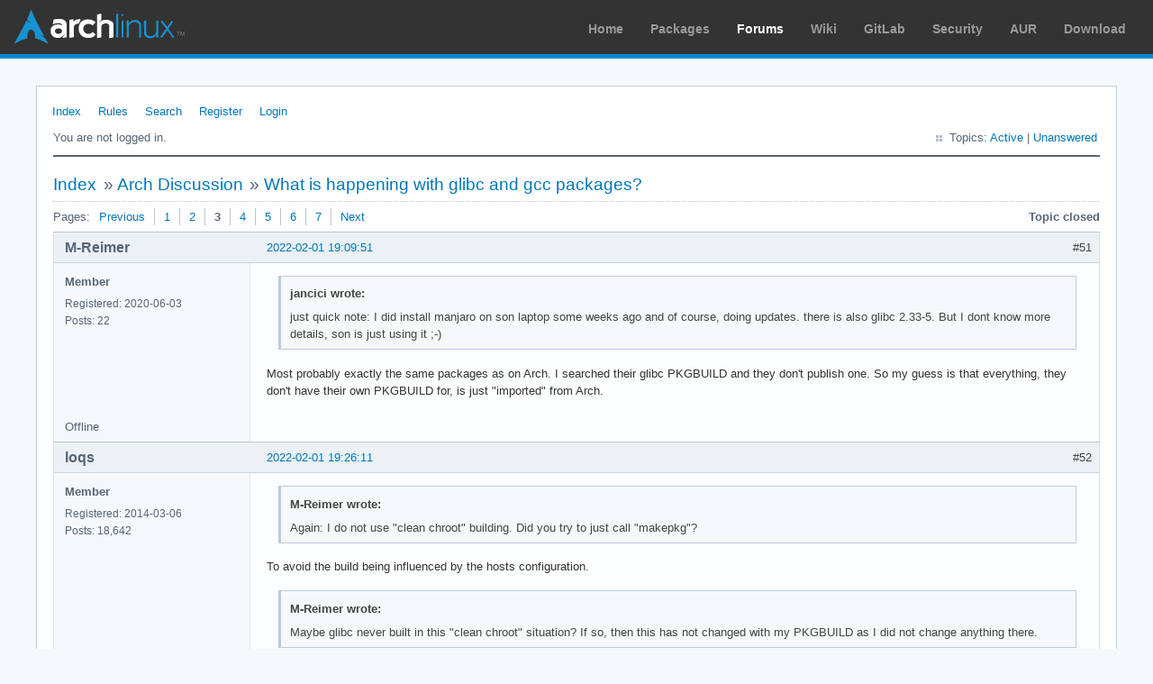

--- FILE ---
content_type: text/html; charset=utf-8
request_url: https://bbs.archlinux.org/viewtopic.php?id=270662&p=3
body_size: 14224
content:
<!DOCTYPE html PUBLIC "-//W3C//DTD XHTML 1.0 Strict//EN" "http://www.w3.org/TR/xhtml1/DTD/xhtml1-strict.dtd">
<html xmlns="http://www.w3.org/1999/xhtml" xml:lang="en" lang="en" dir="ltr">
<head>
<meta http-equiv="Content-Type" content="text/html; charset=utf-8" />
<meta name="viewport" content="width=device-width, initial-scale=1, shrink-to-fit=no">
<title>What is happening with glibc and gcc packages? (Page 3) / Arch Discussion / Arch Linux Forums</title>
<link rel="stylesheet" type="text/css" href="style/ArchLinux.css" />
<link rel="canonical" href="viewtopic.php?id=270662&amp;p=3" title="Page 3" />
<link rel="prev" href="viewtopic.php?id=270662&amp;p=2" title="Page 2" />
<link rel="next" href="viewtopic.php?id=270662&amp;p=4" title="Page 4" />
<link rel="alternate" type="application/atom+xml" href="extern.php?action=feed&amp;tid=270662&amp;type=atom" title="Atom topic feed" />
    <link rel="stylesheet" media="screen" href="style/ArchLinux/arch.css?v=5"/>
        <link rel="stylesheet" media="screen" href="style/ArchLinux/archnavbar.css?v=5"/>
    
<link rel="shortcut icon" href="style/ArchLinux/favicon.ico" />
</head>

<body>
<div id="archnavbar" class="anb-forum">
	<div id="archnavbarlogo"><h1><a href="http://archlinux.org/">Arch Linux</a></h1></div>
	<div id="archnavbarmenu">
		<ul id="archnavbarlist">
			<li id="anb-home"><a href="http://archlinux.org/">Home</a></li><li id="anb-packages"><a href="http://archlinux.org/packages/">Packages</a></li><li id="anb-forums" class="anb-selected"><a href="https://bbs.archlinux.org/">Forums</a></li><li id="anb-wiki"><a href="https://wiki.archlinux.org/">Wiki</a></li><li id="anb-gitlab"><a href="https://gitlab.archlinux.org/archlinux">GitLab</a></li><li id="anb-security"><a href="https://security.archlinux.org/">Security</a></li><li id="anb-aur"><a href="https://aur.archlinux.org/">AUR</a></li><li id="anb-download"><a href="http://archlinux.org/download/">Download</a></li>		</ul>
	</div>
</div>


<div id="punviewtopic" class="pun">
<div class="top-box"></div>
<div class="punwrap">

<div id="brdheader" class="block">
	<div class="box">
		<div id="brdmenu" class="inbox">
			<ul>
				<li id="navindex" class="isactive"><a href="index.php">Index</a></li>
				<li id="navrules"><a href="misc.php?action=rules">Rules</a></li>
				<li id="navsearch"><a href="search.php">Search</a></li>
				<li id="navregister"><a href="register.php">Register</a></li>
				<li id="navlogin"><a href="login.php">Login</a></li>
			</ul>
		</div>
		<div id="brdwelcome" class="inbox">
			<p class="conl">You are not logged in.</p>
			<ul class="conr">
				<li><span>Topics: <a href="search.php?action=show_recent" title="Find topics with recent posts.">Active</a> | <a href="search.php?action=show_unanswered" title="Find topics with no replies.">Unanswered</a></span></li>
			</ul>
			<div class="clearer"></div>
		</div>
	</div>
</div>



<div id="brdmain">
<div class="linkst">
	<div class="inbox crumbsplus">
		<ul class="crumbs">
			<li><a href="index.php">Index</a></li>
			<li><span>»&#160;</span><a href="viewforum.php?id=1">Arch Discussion</a></li>
			<li><span>»&#160;</span><strong><a href="viewtopic.php?id=270662">What is happening with glibc and gcc packages?</a></strong></li>
		</ul>
		<div class="pagepost">
			<p class="pagelink conl"><span class="pages-label">Pages: </span><a rel="prev" class="item1" href="viewtopic.php?id=270662&amp;p=2">Previous</a> <a href="viewtopic.php?id=270662">1</a> <a href="viewtopic.php?id=270662&amp;p=2">2</a> <strong>3</strong> <a href="viewtopic.php?id=270662&amp;p=4">4</a> <a href="viewtopic.php?id=270662&amp;p=5">5</a> <a href="viewtopic.php?id=270662&amp;p=6">6</a> <a href="viewtopic.php?id=270662&amp;p=7">7</a> <a rel="next" href="viewtopic.php?id=270662&amp;p=4">Next</a></p>
			<p class="postlink conr">Topic closed</p>
		</div>
		<div class="clearer"></div>
	</div>
</div>

<div id="p2019661" class="blockpost rowodd blockpost1">
	<h2><span><span class="conr">#51</span> <a href="viewtopic.php?pid=2019661#p2019661">2022-02-01 19:09:51</a></span></h2>
	<div class="box">
		<div class="inbox">
			<div class="postbody">
				<div class="postleft">
					<dl>
						<dt><strong>M-Reimer</strong></dt>
						<dd class="usertitle"><strong>Member</strong></dd>
						<dd><span>Registered: 2020-06-03</span></dd>
						<dd><span>Posts: 22</span></dd>
					</dl>
				</div>
				<div class="postright">
					<h3>Re: What is happening with glibc and gcc packages?</h3>
					<div class="postmsg">
						<div class="quotebox"><cite>jancici wrote:</cite><blockquote><div><p>just quick note: I did install manjaro on son laptop some weeks ago and of course, doing updates. there is also glibc 2.33-5. But I dont know more details, son is just using it ;-)</p></div></blockquote></div><p>Most probably exactly the same packages as on Arch. I searched their glibc PKGBUILD and they don&#039;t publish one. So my guess is that everything, they don&#039;t have their own PKGBUILD for, is just &quot;imported&quot; from Arch.</p>
					</div>
				</div>
			</div>
		</div>
		<div class="inbox">
			<div class="postfoot clearb">
				<div class="postfootleft"><p><span>Offline</span></p></div>
			</div>
		</div>
	</div>
</div>

<div id="p2019667" class="blockpost roweven">
	<h2><span><span class="conr">#52</span> <a href="viewtopic.php?pid=2019667#p2019667">2022-02-01 19:26:11</a></span></h2>
	<div class="box">
		<div class="inbox">
			<div class="postbody">
				<div class="postleft">
					<dl>
						<dt><strong>loqs</strong></dt>
						<dd class="usertitle"><strong>Member</strong></dd>
						<dd><span>Registered: 2014-03-06</span></dd>
						<dd><span>Posts: 18,642</span></dd>
					</dl>
				</div>
				<div class="postright">
					<h3>Re: What is happening with glibc and gcc packages?</h3>
					<div class="postmsg">
						<div class="quotebox"><cite>M-Reimer wrote:</cite><blockquote><div><p>Again: I do not use &quot;clean chroot&quot; building. Did you try to just call &quot;makepkg&quot;?</p></div></blockquote></div><p>To avoid the build being influenced by the hosts configuration.</p><div class="quotebox"><cite>M-Reimer wrote:</cite><blockquote><div><p>Maybe glibc never built in this &quot;clean chroot&quot; situation? If so, then this has not changed with my PKGBUILD as I did not change anything there.</p></div></blockquote></div><p>Agreed the current glibc does not build either.<br />Possibly the minimum changes needed are to the repo PKGBUILD are:</p><div class="codebox"><pre><code>diff --git a/trunk/PKGBUILD b/trunk/PKGBUILD
index 7651618..b9b2d1c 100644
--- a/trunk/PKGBUILD
+++ b/trunk/PKGBUILD
@@ -13,7 +13,7 @@ url=&#039;https://www.gnu.org/software/libc&#039;
 license=(GPL LGPL)
 makedepends=(git gd lib32-gcc-libs python)
 optdepends=(&#039;perl: for mtrace&#039;)
-options=(!strip staticlibs)
+options=(!strip staticlibs !lto)
 #_commit=3de512be7ea6053255afed6154db9ee31d4e557a
 #source=(git+https://sourceware.org/git/glibc.git#commit=$_commit
 source=(https://ftp.gnu.org/gnu/glibc/glibc-$pkgver.tar.xz{,.sig}
@@ -85,7 +85,7 @@ build() {
   echo &quot;rootsbindir=/usr/bin&quot; &gt;&gt; configparms
 
   # remove fortify for building libraries
-  CPPFLAGS=${CPPFLAGS/-D_FORTIFY_SOURCE=2/}
+  CFLAGS=${CFLAGS/-Wp,-D_FORTIFY_SOURCE=2/}
 
   #
   CFLAGS=${CFLAGS/-fno-plt/}</code></pre></div><div class="quotebox"><cite>M-Reimer wrote:</cite><blockquote><div><p>I compiled my PKGBUILD with an more or less unchanged up-to-date stock makepkg.conf. I just switched back the resulting package format to tar.xz because of ... personal preference.</p></div></blockquote></div><p>If your makepkg.conf is up-to-date stock except for compression selection does it not have lto enabled?</p><div class="quotebox"><cite>M-Reimer wrote:</cite><blockquote><div><p>If I compare your error message to the error message of @kjtsanaktsidis then the reason is that LTO is enabled. Can you try if it helps to disable this in the PKGBUILD (add !lto to the options= array in the PKGBUILD)? If this helps I would add this in my repo. I don&#039;t want to change too much in software that I don&#039;t know in depth so if !lto does the trick I would prefer this over trying to fiddle something together to make building with lto enabled work.</p></div></blockquote></div><p>I stated the cause was lto in post #38.&#160; So yes I have already tested that.<br />Edit:<br />@afader what if you use the standard CFLAGS or at least reduce the optimization level to 2?</p>
						<p class="postedit"><em>Last edited by loqs (2022-02-01 19:30:37)</em></p>
					</div>
				</div>
			</div>
		</div>
		<div class="inbox">
			<div class="postfoot clearb">
				<div class="postfootleft"><p><span>Offline</span></p></div>
			</div>
		</div>
	</div>
</div>

<div id="p2019669" class="blockpost rowodd">
	<h2><span><span class="conr">#53</span> <a href="viewtopic.php?pid=2019669#p2019669">2022-02-01 19:33:48</a></span></h2>
	<div class="box">
		<div class="inbox">
			<div class="postbody">
				<div class="postleft">
					<dl>
						<dt><strong>M-Reimer</strong></dt>
						<dd class="usertitle"><strong>Member</strong></dd>
						<dd><span>Registered: 2020-06-03</span></dd>
						<dd><span>Posts: 22</span></dd>
					</dl>
				</div>
				<div class="postright">
					<h3>Re: What is happening with glibc and gcc packages?</h3>
					<div class="postmsg">
						<div class="quotebox"><cite>loqs wrote:</cite><blockquote><div><p>To avoid the build being influenced by the hosts configuration.</p></div></blockquote></div><p>That&#039;s why I have a virtual Arch setup in Virtual Box. I have a snapshot directly after installing and updating for the first time and I regularly restore to this. After some time I usually restore to the snapshot, do a full system update, and create a new snapshot.</p><div class="quotebox"><cite>loqs wrote:</cite><blockquote><div><p>If your makepkg.conf is up-to-date stock except for package format does it not enabled lto?</p></div></blockquote></div><p>No: <a href="https://github.com/archlinux/svntogit-packages/blob/packages/pacman/trunk/makepkg.conf#L94" rel="nofollow">https://github.com/archlinux/svntogit-p … g.conf#L94</a><br />For whatever reason the config installed for building &quot;on host&quot; is different to the config used for the &quot;clean chroot&quot; build tools.</p><div class="quotebox"><cite>loqs wrote:</cite><blockquote><div><p>I stated the cause was lto in post #38.&#160; So yes I have already tested that.</p></div></blockquote></div><p>I&#039;ve just added this to my PKGBUILD. <a href="https://github.com/M-Reimer/glibc-PKGBUILD/commit/8e9136a04466fa217d5935ffcf028acc4b34aa8a" rel="nofollow">https://github.com/M-Reimer/glibc-PKGBU … cc4b34aa8a</a></p><p>Probably I should also just drop the whole &quot;check()&quot; routine. That&#039;s just wasted time if it never causes errors for failed checks.</p>
					</div>
				</div>
			</div>
		</div>
		<div class="inbox">
			<div class="postfoot clearb">
				<div class="postfootleft"><p><span>Offline</span></p></div>
			</div>
		</div>
	</div>
</div>

<div id="p2019671" class="blockpost roweven">
	<h2><span><span class="conr">#54</span> <a href="viewtopic.php?pid=2019671#p2019671">2022-02-01 19:43:45</a></span></h2>
	<div class="box">
		<div class="inbox">
			<div class="postbody">
				<div class="postleft">
					<dl>
						<dt><strong>loqs</strong></dt>
						<dd class="usertitle"><strong>Member</strong></dd>
						<dd><span>Registered: 2014-03-06</span></dd>
						<dd><span>Posts: 18,642</span></dd>
					</dl>
				</div>
				<div class="postright">
					<h3>Re: What is happening with glibc and gcc packages?</h3>
					<div class="postmsg">
						<div class="quotebox"><cite>M-Reimer wrote:</cite><blockquote><div><div class="quotebox"><cite>loqs wrote:</cite><blockquote><div><p>If your makepkg.conf is up-to-date stock except for package format does it not enabled lto?</p></div></blockquote></div><p>No: <a href="https://github.com/archlinux/svntogit-packages/blob/packages/pacman/trunk/makepkg.conf#L94" rel="nofollow">https://github.com/archlinux/svntogit-p … g.conf#L94</a><br />For whatever reason the config installed for building &quot;on host&quot; is different to the config used for the &quot;clean chroot&quot; build tools.</p></div></blockquote></div><p>I&#160; thought the pacman supplied makepkg.conf gained lto when with the last FLAGS update.&#160; My mistake.</p><p>If you want to try release/2.33/master again this is diffed against the repo PKGBUILD</p><div class="codebox"><pre class="vscroll"><code>diff --git a/trunk/PKGBUILD b/trunk/PKGBUILD
index 7651618..02c5c22 100644
--- a/trunk/PKGBUILD
+++ b/trunk/PKGBUILD
@@ -7,55 +7,33 @@
 pkgbase=glibc
 pkgname=(glibc lib32-glibc)
 pkgver=2.33
-pkgrel=5
+pkgrel=5.1
 arch=(x86_64)
 url=&#039;https://www.gnu.org/software/libc&#039;
 license=(GPL LGPL)
 makedepends=(git gd lib32-gcc-libs python)
 optdepends=(&#039;perl: for mtrace&#039;)
-options=(!strip staticlibs)
-#_commit=3de512be7ea6053255afed6154db9ee31d4e557a
-#source=(git+https://sourceware.org/git/glibc.git#commit=$_commit
-source=(https://ftp.gnu.org/gnu/glibc/glibc-$pkgver.tar.xz{,.sig}
+options=(!strip staticlibs !lto)
+_commit=3e2a15c666e40e5ee740e5079c56d83469280323 # release/2.33/master glibc-2.33-108-g3e2a15c666
+source=(git+https://sourceware.org/git/glibc.git#commit=$_commit
+#source=(https://ftp.gnu.org/gnu/glibc/glibc-$pkgver.tar.xz{,.sig}
         locale.gen.txt
         locale-gen
         lib32-glibc.conf
-        sdt.h sdt-config.h
-        bz27343.patch
-        0001-nptl_db-Support-different-libpthread-ld.so-load-orde.patch
-        0002-nptl-Check-for-compatible-GDB-in-nptl-tst-pthread-gd.patch
-        0003-nptl-Do-not-build-nptl-tst-pthread-gdb-attach-as-PIE.patch)
+        sdt.h sdt-config.h)
 validpgpkeys=(7273542B39962DF7B299931416792B4EA25340F8 # Carlos O&#039;Donell
               BC7C7372637EC10C57D7AA6579C43DFBF1CF2187) # Siddhesh Poyarekar
-md5sums=(&#039;390bbd889c7e8e8a7041564cb6b27cca&#039;
-         &#039;SKIP&#039;
+md5sums=(&#039;SKIP&#039;
          &#039;07ac979b6ab5eeb778d55f041529d623&#039;
          &#039;476e9113489f93b348b21e144b6a8fcf&#039;
          &#039;6e052f1cb693d5d3203f50f9d4e8c33b&#039;
          &#039;91fec3b7e75510ae2ac42533aa2e695e&#039;
-         &#039;680df504c683640b02ed4a805797c0b2&#039;
-         &#039;cfe57018d06bf748b8ca1779980fef33&#039;
-         &#039;78f041fc66fee4ee372f13b00a99ff72&#039;
-         &#039;9e418efa189c20053e887398df2253cf&#039;
-         &#039;7a09f1693613897add1791e7aead19c9&#039;)
+         &#039;680df504c683640b02ed4a805797c0b2&#039;)
 
 prepare() {
   mkdir -p glibc-build lib32-glibc-build
 
-  [[ -d glibc-$pkgver ]] &amp;&amp; ln -s glibc-$pkgver glibc 
-  cd glibc
-
-  # commit c3479fb7939898ec22c655c383454d6e8b982a67
-  patch -p1 -i &quot;$srcdir&quot;/bz27343.patch
-
-  # nptl_db: Support different libpthread/ld.so load orders (bug 27744)
-  patch -p1 -i &quot;$srcdir&quot;/0001-nptl_db-Support-different-libpthread-ld.so-load-orde.patch
-
-  # nptl: Check for compatible GDB in nptl/tst-pthread-gdb-attach
-  patch -p1 -i &quot;$srcdir&quot;/0002-nptl-Check-for-compatible-GDB-in-nptl-tst-pthread-gd.patch
-
-  # nptl: Do not build nptl/tst-pthread-gdb-attach as PIE
-  patch -p1 -i &quot;$srcdir&quot;/0003-nptl-Do-not-build-nptl-tst-pthread-gdb-attach-as-PIE.patch
+  [[ -d glibc-$pkgver ]] &amp;&amp; ln -s glibc-$pkgver glibc || : 
 }
 
 build() {
@@ -85,7 +63,7 @@ build() {
   echo &quot;rootsbindir=/usr/bin&quot; &gt;&gt; configparms
 
   # remove fortify for building libraries
-  CPPFLAGS=${CPPFLAGS/-D_FORTIFY_SOURCE=2/}
+  CFLAGS=${CFLAGS/-Wp,-D_FORTIFY_SOURCE=2/}
 
   #
   CFLAGS=${CFLAGS/-fno-plt/}</code></pre></div>
					</div>
				</div>
			</div>
		</div>
		<div class="inbox">
			<div class="postfoot clearb">
				<div class="postfootleft"><p><span>Offline</span></p></div>
			</div>
		</div>
	</div>
</div>

<div id="p2019674" class="blockpost rowodd">
	<h2><span><span class="conr">#55</span> <a href="viewtopic.php?pid=2019674#p2019674">2022-02-01 19:58:46</a></span></h2>
	<div class="box">
		<div class="inbox">
			<div class="postbody">
				<div class="postleft">
					<dl>
						<dt><strong>M-Reimer</strong></dt>
						<dd class="usertitle"><strong>Member</strong></dd>
						<dd><span>Registered: 2020-06-03</span></dd>
						<dd><span>Posts: 22</span></dd>
					</dl>
				</div>
				<div class="postright">
					<h3>Re: What is happening with glibc and gcc packages?</h3>
					<div class="postmsg">
						<p>Do the patches, that are in the repo PKGBUILD, no longer apply? Or are they actually part of release/2.33/master? I wouldn&#039;t feel good with just leaving them out.</p>
					</div>
				</div>
			</div>
		</div>
		<div class="inbox">
			<div class="postfoot clearb">
				<div class="postfootleft"><p><span>Offline</span></p></div>
			</div>
		</div>
	</div>
</div>

<div id="p2019676" class="blockpost roweven">
	<h2><span><span class="conr">#56</span> <a href="viewtopic.php?pid=2019676#p2019676">2022-02-01 20:09:14</a></span></h2>
	<div class="box">
		<div class="inbox">
			<div class="postbody">
				<div class="postleft">
					<dl>
						<dt><strong>progandy</strong></dt>
						<dd class="usertitle"><strong>Member</strong></dd>
						<dd class="postavatar"><img src="https://bbs.archlinux.org/img/avatars/60261.png?m=1572193435" width="80" height="75" alt="" /></dd>
						<dd><span>Registered: 2012-05-17</span></dd>
						<dd><span>Posts: 5,289</span></dd>
					</dl>
				</div>
				<div class="postright">
					<h3>Re: What is happening with glibc and gcc packages?</h3>
					<div class="postmsg">
						<div class="quotebox"><cite>M-Reimer wrote:</cite><blockquote><div><p>Do the patches, that are in the repo PKGBUILD, no longer apply? Or are they actually part of release/2.33/master? I wouldn&#039;t feel good with just leaving them out.</p></div></blockquote></div><p>You can look for them in this list: <a href="https://sourceware.org/git/?p=glibc.git;a=shortlog;h=refs/heads/release/2.33/master" rel="nofollow">https://sourceware.org/git/?p=glibc.git … .33/master</a></p>
					</div>
					<div class="postsignature postmsg"><hr /><p>| <em>alias CUTF=&#039;LANG=<a href="https://xyne.dev/projects/locale-en_xx/" rel="nofollow">en_XX.UTF-8@POSIX</a> &#039;</em> |</p></div>
				</div>
			</div>
		</div>
		<div class="inbox">
			<div class="postfoot clearb">
				<div class="postfootleft"><p><span>Offline</span></p></div>
			</div>
		</div>
	</div>
</div>

<div id="p2019677" class="blockpost rowodd">
	<h2><span><span class="conr">#57</span> <a href="viewtopic.php?pid=2019677#p2019677">2022-02-01 20:16:29</a></span></h2>
	<div class="box">
		<div class="inbox">
			<div class="postbody">
				<div class="postleft">
					<dl>
						<dt><strong>loqs</strong></dt>
						<dd class="usertitle"><strong>Member</strong></dd>
						<dd><span>Registered: 2014-03-06</span></dd>
						<dd><span>Posts: 18,642</span></dd>
					</dl>
				</div>
				<div class="postright">
					<h3>Re: What is happening with glibc and gcc packages?</h3>
					<div class="postmsg">
						<div class="quotebox"><cite>M-Reimer wrote:</cite><blockquote><div><p>Do the patches, that are in the repo PKGBUILD, no longer apply? Or are they actually part of release/2.33/master? I wouldn&#039;t feel good with just leaving them out.</p></div></blockquote></div><p>I have listed the matching commits off release/2.33/master below each patch</p><div class="codebox"><pre><code>bz27343.patch

17f0ff097887008b2d3dca270c8ffbb4b43a8749 see also 3e880d733753183696d1a81c34caef3a9add2b0c

0001-nptl_db-Support-different-libpthread-ld.so-load-orde.patch

ea299b62e83cc38b0d910bbd1a879f7d1f836e96

0002-nptl-Check-for-compatible-GDB-in-nptl-tst-pthread-gd.patch

36783141cf090412e3e6f042f25f7f6c63d6a14a

0003-nptl-Do-not-build-nptl-tst-pthread-gdb-attach-as-PIE.patch

3f5080aedd164c1f92a53552dd3e0b82ac6d2bd3</code></pre></div>
					</div>
				</div>
			</div>
		</div>
		<div class="inbox">
			<div class="postfoot clearb">
				<div class="postfootleft"><p><span>Offline</span></p></div>
			</div>
		</div>
	</div>
</div>

<div id="p2019686" class="blockpost roweven">
	<h2><span><span class="conr">#58</span> <a href="viewtopic.php?pid=2019686#p2019686">2022-02-01 21:13:37</a></span></h2>
	<div class="box">
		<div class="inbox">
			<div class="postbody">
				<div class="postleft">
					<dl>
						<dt><strong>NuSkool</strong></dt>
						<dd class="usertitle"><strong>Member</strong></dd>
						<dd><span>Registered: 2015-03-23</span></dd>
						<dd><span>Posts: 281</span></dd>
					</dl>
				</div>
				<div class="postright">
					<h3>Re: What is happening with glibc and gcc packages?</h3>
					<div class="postmsg">
						<p>Sorry OT but it was mentioned in this thread.</p><div class="quotebox"><cite>Allan wrote:</cite><blockquote><div><p>No - me returning to packaging just helps patch over the problems of the distro.&#160; I&#039;d prefer them to be exposed.</p></div></blockquote></div><p>To me, this seems as important as anything else being discussed here. Out of date toolchain doesn&#039;t matter if this trend continues due to unresolved issues behind the scenes. </p><p>It&#039;s alarmingly serious to me, I&#039;m out of the loop and is there any way to get up to speed on this? What can we as users do to help this situation?</p>
					</div>
					<div class="postsignature postmsg"><hr /><p>Scripts I Use&#160; &#160; &#160; &#160; &#160; &#160; &#160; &#160; &#160; &#160; &#160; &#160; &#160; &#160; &#160; &#160; &#160; &#160; &#160; &#160; &#160; &#160; &#160; &#160; &#160;:&#160; <a href="https://github.com/Cody-Learner" rel="nofollow">https://github.com/Cody-Learner</a><br /> grep -m1 &#039;model name&#039; /proc/cpuinfo&#160; &#160; : AMD Ryzen 7 8745HS w/ Radeon 780M Graphics<br /> grep -m1 &#039;model name&#039; /proc/cpuinfo&#160; &#160; : Intel(R) N95<br /> grep -m1 &#039;model name&#039; /proc/cpuinfo&#160; &#160; : AMD Ryzen 5 PRO 2400GE w/ Radeon Vega Graphics</p></div>
				</div>
			</div>
		</div>
		<div class="inbox">
			<div class="postfoot clearb">
				<div class="postfootleft"><p><span>Offline</span></p></div>
			</div>
		</div>
	</div>
</div>

<div id="p2019729" class="blockpost rowodd">
	<h2><span><span class="conr">#59</span> <a href="viewtopic.php?pid=2019729#p2019729">2022-02-02 05:40:30</a></span></h2>
	<div class="box">
		<div class="inbox">
			<div class="postbody">
				<div class="postleft">
					<dl>
						<dt><strong>kjtsanaktsidis</strong></dt>
						<dd class="usertitle"><strong>Member</strong></dd>
						<dd><span>Registered: 2022-02-01</span></dd>
						<dd><span>Posts: 4</span></dd>
					</dl>
				</div>
				<div class="postright">
					<h3>Re: What is happening with glibc and gcc packages?</h3>
					<div class="postmsg">
						<div class="quotebox"><cite>Allan wrote:</cite><blockquote><div><p>To be blunt, if you can not solve that error, then you are no help packaging glibc.&#160; The solution is readily found by searching for the error message...</p></div></blockquote></div><p>Just FYI, I found this phrasing pretty offensive. Perhaps not a great way to encourage people to pitch in to the Arch project. In any case, I wasn&#039;t posting here asking for help in making glibc build on my machine, but rather pointing out that the current PKGBUILD for glibc doesn&#039;t work as another data point for &quot;the general state of toolchain maintenance&quot;. Seemed relevant because a lot of the rest of the discussion had been about backporting fixes or upgrading glibc, but I feel like it&#039;s also important that the PKGBUILD actually works all the time too, whatever version it&#039;s at.</p><div class="quotebox"><cite>loqs wrote:</cite><blockquote><div><p>Agreed the current glibc does not build either.<br />Possibly the minimum changes needed are to the repo PKGBUILD are:</p></div></blockquote></div><p>The changes around </p><div class="codebox"><pre><code>-D_FORTIFY_SOURCE=2</code></pre></div><p> made sense to me - the format string handling in syslog is one of the things that FORTIFY_SOURCE wraps, and so the attributes from the fortified wrapper, including __attribute__((always_inline)), wound up getting applied to the actual syslog implementation which is very very not inlineable. Compiling glibc itselfwith FORTIFY_SOURCE makes little sense because of this - the wrappers would otherwise conflict with the actual implementation of all the memory &amp; string handling functions.</p><p>However, I was _REALLY_ stumped as to why LTO could cause a _preprocessor_ error</p><div class="codebox"><pre><code>gcc ../sysdeps/unix/sysv/linux/x86_64/getcontext.S -c  -U_FORTIFY_SOURCE   -I../include -I/startdir/src/glibc-build/stdlib  -I/startdir/src/glibc-build  -I../sysdeps/unix/sysv/linux/x86_64/64  -I../sysdeps/unix/sysv/linux/x86_64  -I../sysdeps/unix/sysv/linux/x86/include -I../sysdeps/unix/sysv/linux/x86  -I../sysdeps/x86/nptl  -I../sysdeps/unix/sysv/linux/wordsize-64  -I../sysdeps/x86_64/nptl  -I../sysdeps/unix/sysv/linux/include -I../sysdeps/unix/sysv/linux  -I../sysdeps/nptl  -I../sysdeps/pthread  -I../sysdeps/gnu  -I../sysdeps/unix/inet  -I../sysdeps/unix/sysv  -I../sysdeps/unix/x86_64  -I../sysdeps/unix  -I../sysdeps/posix  -I../sysdeps/x86_64/64  -I../sysdeps/x86_64/fpu/multiarch  -I../sysdeps/x86_64/fpu  -I../sysdeps/x86/fpu  -I../sysdeps/x86_64/multiarch  -I../sysdeps/x86_64  -I../sysdeps/x86/include -I../sysdeps/x86  -I../sysdeps/ieee754/float128  -I../sysdeps/ieee754/ldbl-96/include -I../sysdeps/ieee754/ldbl-96  -I../sysdeps/ieee754/dbl-64  -I../sysdeps/ieee754/flt-32  -I../sysdeps/wordsize-64  -I../sysdeps/ieee754  -I../sysdeps/generic  -I.. -I../libio -I. -nostdinc -isystem /usr/lib/gcc/x86_64-pc-linux-gnu/11.1.0/include -isystem /usr/lib/gcc/x86_64-pc-linux-gnu/11.1.0/include-fixed -isystem /usr/include -D_LIBC_REENTRANT -include /startdir/src/glibc-build/libc-modules.h -DMODULE_NAME=libc -include ../include/libc-symbols.h  -DPIC     -DTOP_NAMESPACE=glibc -DASSEMBLER -fcf-protection -include cet.h -g -fdebug-prefix-map=/startdir/src=/usr/src/debug -Werror=undef -Wa,--noexecstack   -o /startdir/src/glibc-build/stdlib/getcontext.o -MD -MP -MF /startdir/src/glibc-build/stdlib/getcontext.o.dt -MT /startdir/src/glibc-build/stdlib/getcontext.o
../sysdeps/unix/sysv/linux/x86_64/getcontext.S:121:5: error: &quot;SIG_BLOCK&quot; is not defined, evaluates to 0 [-Werror=undef]
  121 | #if SIG_BLOCK == 0
      |     ^~~~~~~~~
cc1: some warnings being treated as errors</code></pre></div><p>I hunted around a bit at what&#039;s going on here. The _actual_ problem is in a script called </p><div class="codebox"><pre><code>scripts/gen-as-const.py</code></pre></div><p> which is used to generate header files containing just #defines from other header files. That script is used to generate, amongst other things, ucontext_i.h, which is where getcontext.S is expecting to find a definition for SIG_BLOCK. The way that script works, however, is by:<br />* Generating a C source file with a function containing statements like </p><div class="codebox"><pre><code>asm(&quot;@@@value@@@%%0&quot; : : \&quot;i\&quot; ((long int) THE_VALUE)</code></pre></div><p>,<br />* Compiling that C source file down to assembly with, essentially, &quot;gcc $CFLAGS -S -o test.s test.c&quot;<br />* Parsing out the emitted assembly into Python to find out what the value of THE_VALUE was, according to the C compiler,<br />* And generating a C header file with those values</p><p>However, when -flto is in CFLAGS, the asm statements don&#039;t actually get emitted into test.s. Instead, test.s is just a few .sections full of .ascii data, which would presumably be codegened into actual code at link time. The gen-as-const.py script of course has no idea how to actually parse that, so ucontext_i.h winds up empty, leading to the preprocessor error we see.</p><p>Of course, glibc won&#039;t build with LTO even if this issue in gen-as-const.py is patched, but for more normal reasons that actually look like they have something to do with LTO (e.g.):</p><div class="codebox"><pre><code>gcc pthread_getattr_np.c -c -std=gnu11 -fgnu89-inline  -march=x86-64 -mtune=generic -O2 -pipe -fno-plt -fexceptions -Wformat -Werror=format-security -fstack-clash-protection -fcf-protection -flto -Wp,-D_FORTIFY_SOURCE=2 -Wall -Wwrite-strings -Wundef -fmerge-all-constants -frounding-math -fstack-protector-strong -Wstrict-prototypes -Wold-style-definition -fmath-errno   -fPIC -fcf-protection   -ftls-model=initial-exec   -U_FORTIFY_SOURCE   -I../include -I/home/kj/glibc/build/nptl  -I/home/kj/glibc/build  -I../sysdeps/unix/sysv/linux/x86_64/64  -I../sysdeps/unix/sysv/linux/x86_64  -I../sysdeps/unix/sysv/linux/x86/include -I../sysdeps/unix/sysv/linux/x86  -I../sysdeps/x86/nptl  -I../sysdeps/unix/sysv/linux/wordsize-64  -I../sysdeps/x86_64/nptl  -I../sysdeps/unix/sysv/linux/include -I../sysdeps/unix/sysv/linux  -I../sysdeps/nptl  -I../sysdeps/pthread  -I../sysdeps/gnu  -I../sysdeps/unix/inet  -I../sysdeps/unix/sysv  -I../sysdeps/unix/x86_64  -I../sysdeps/unix  -I../sysdeps/posix  -I../sysdeps/x86_64/64  -I../sysdeps/x86_64/fpu/multiarch  -I../sysdeps/x86_64/fpu  -I../sysdeps/x86/fpu  -I../sysdeps/x86_64/multiarch  -I../sysdeps/x86_64  -I../sysdeps/x86/include -I../sysdeps/x86  -I../sysdeps/ieee754/float128  -I../sysdeps/ieee754/ldbl-96/include -I../sysdeps/ieee754/ldbl-96  -I../sysdeps/ieee754/dbl-64  -I../sysdeps/ieee754/flt-32  -I../sysdeps/wordsize-64  -I../sysdeps/ieee754  -I../sysdeps/generic  -I.. -I../libio -I. -nostdinc -isystem /usr/lib/gcc/x86_64-pc-linux-gnu/11.1.0/include -isystem /usr/lib/gcc/x86_64-pc-linux-gnu/11.1.0/include-fixed -isystem /usr/include -D_LIBC_REENTRANT -include /home/kj/glibc/build/libc-modules.h -DMODULE_NAME=libc -include ../include/libc-symbols.h  -DPIC -DSHARED     -DTOP_NAMESPACE=glibc -o /home/kj/glibc/build/nptl/pthread_getattr_np.os -MD -MP -MF /home/kj/glibc/build/nptl/pthread_getattr_np.os.dt -MT /home/kj/glibc/build/nptl/pthread_getattr_np.os
In file included from ../sysdeps/x86/ldsodefs.h:65,
                 from ../sysdeps/gnu/ldsodefs.h:46,
                 from ../sysdeps/unix/sysv/linux/ldsodefs.h:25,
                 from pthread_getattr_np.c:29:
../sysdeps/generic/ldsodefs.h:701:14: error: ‘__libc_stack_end’ causes a section type conflict with ‘_rtld_global_ro’
  701 | extern void *__libc_stack_end
      |              ^~~~~~~~~~~~~~~~
../sysdeps/generic/ldsodefs.h:678:36: note: ‘_rtld_global_ro’ was declared here
  678 | extern const struct rtld_global_ro _rtld_global_ro
      |                                    ^~~~~~~~~~~~~~~
make[2]: *** [../o-iterator.mk:9: /home/kj/glibc/build/nptl/pthread_getattr_np.os] Error 1</code></pre></div><p>Some reading suggests that glibc isn&#039;t supposed to work with LTO because &quot;glibc makes extensive use of separate compilation as a barrier to information flow to do low-level things that are not valid C when the separate translation units are visible to the compiler at the same time&quot; (<a href="https://sourceware.org/bugzilla/show_bug.cgi?id=19649" rel="nofollow">https://sourceware.org/bugzilla/show_bug.cgi?id=19649</a>) so disabling it makes sense.</p><p>---------------------</p><p>But really, the main point is this:</p><div class="quotebox"><cite>NuSkool wrote:</cite><blockquote><div><p>To me, this seems as important as anything else being discussed here. Out of date toolchain doesn&#039;t matter if this trend continues due to unresolved issues behind the scenes.</p><p>It&#039;s alarmingly serious to me, I&#039;m out of the loop and is there any way to get up to speed on this? What can we as users do to help this situation?</p></div></blockquote></div><p>I&#039;ll admit I&#039;m not at all part of the Arch community, so I&#039;m on the outside here providing some unsolicited advice, but it really seems like there&#039;s several underlying reasons for this situation that need to be looked at -</p><p>* When the defaults in pacman were changed to add LTO/fortify source, should it have been verified that the toolchain still built successfully afterwards?<br />* Why has the glibc maintainer not released a new toolchain build based on glibc 2.34? What resources, help, whatever are they missing to be able to do this?<br />* Who is supposed to be responsible for finding out about security vulns in core packages like glibc, and making sure patches are applied? I gather that in the first instance that&#039;s the maintainer&#039;s responsibility, but <a href="https://security.archlinux.org/AVG-1621" rel="nofollow">https://security.archlinux.org/AVG-1621</a> - that list is slightly concerning and for a core component like glibc, maybe there should have been some follow up from the security team at some point?<br />* From what I gather here, and from the recent thread from the mailing lists about x86_64_v3, it seems that a core contributor to all of the above is a lack of automation around package updates and rebuilds?</p><p>I suspect it boils down to &quot;time and resources&quot;. In which case, what can users do to step up and help?</p>
					</div>
				</div>
			</div>
		</div>
		<div class="inbox">
			<div class="postfoot clearb">
				<div class="postfootleft"><p><span>Offline</span></p></div>
			</div>
		</div>
	</div>
</div>

<div id="p2019734" class="blockpost roweven">
	<h2><span><span class="conr">#60</span> <a href="viewtopic.php?pid=2019734#p2019734">2022-02-02 06:14:19</a></span></h2>
	<div class="box">
		<div class="inbox">
			<div class="postbody">
				<div class="postleft">
					<dl>
						<dt><strong>Allan</strong></dt>
						<dd class="usertitle"><strong>Pacman</strong></dd>
						<dd class="postavatar"><img src="https://bbs.archlinux.org/img/avatars/11253.jpg?m=1572193438" width="80" height="80" alt="" /></dd>
						<dd><span>From: Brisbane, AU</span></dd>
						<dd><span>Registered: 2007-06-09</span></dd>
						<dd><span>Posts: 11,584</span></dd>
						<dd class="usercontacts"><span class="website"><a href="http://allanmcrae.com" rel="nofollow">Website</a></span></dd>
					</dl>
				</div>
				<div class="postright">
					<h3>Re: What is happening with glibc and gcc packages?</h3>
					<div class="postmsg">
						<div class="quotebox"><cite>kjtsanaktsidis wrote:</cite><blockquote><div><div class="quotebox"><cite>Allan wrote:</cite><blockquote><div><p>To be blunt, if you can not solve that error, then you are no help packaging glibc.&#160; The solution is readily found by searching for the error message...</p></div></blockquote></div><p>Just FYI, I found this phrasing pretty offensive. Perhaps not a great way to encourage people to pitch in to the Arch project.</p></div></blockquote></div><p>I did say I was being blunt...&#160; &#160;To clarify, glibc as a package does not stand alone - it interacts with other parts of the toolchain (gcc, binutils, linux-api-headers).&#160; Getting glibc to build is one of the easier aspects to maintaining the toolchain.&#160; </p><br /><div class="quotebox"><cite>kjtsanaktsidis wrote:</cite><blockquote><div><p>In which case, what can users do to step up and help?</p></div></blockquote></div><p>Given a user posted a complete set of working packages for the toolchain (which included updates and a lot of improvements) about 5 months ago on the bugtracker, a pessimist would conclude there is nothing to be done in this particular case.</p>
					</div>
					<div class="postsignature postmsg"><hr /><p><a href="http://pgp.mit.edu:11371/pks/lookup?op=get&amp;search=0xF99FFE0FEAE999BD" rel="nofollow">PGP Key: F99FFE0FEAE999BD</a> | <a href="https://ko-fi.com/allanmcrae" rel="nofollow">I develop pacman - buy me a drink!</a></p></div>
				</div>
			</div>
		</div>
		<div class="inbox">
			<div class="postfoot clearb">
				<div class="postfootleft"><p><span>Offline</span></p></div>
			</div>
		</div>
	</div>
</div>

<div id="p2019774" class="blockpost rowodd">
	<h2><span><span class="conr">#61</span> <a href="viewtopic.php?pid=2019774#p2019774">2022-02-02 11:06:56</a></span></h2>
	<div class="box">
		<div class="inbox">
			<div class="postbody">
				<div class="postleft">
					<dl>
						<dt><strong>dogknowsnx</strong></dt>
						<dd class="usertitle"><strong>Guest</strong></dd>
					</dl>
				</div>
				<div class="postright">
					<h3>Re: What is happening with glibc and gcc packages?</h3>
					<div class="postmsg">
						<div class="quotebox"><cite>kjtsanaktsidis wrote:</cite><blockquote><div><p>I&#039;ll admit I&#039;m not at all part of the Arch community</p></div></blockquote></div><p>Well, you&#039;re not only taking part in this discussion, but you&#039;re also offering you&#039;re help (thank you and appreciation from my side), which makes you very much part of this community, imho.</p><p>I&#039;dont know @Allan personally, but given his long lasting dedication to Arch (again, thank you and appreciation from my side) I&#039;m pretty sure his intentions weren&#039;t to discourage anybody from contributing, rather than emphasizing the reality of what it means to maintain core packages (on a voluntary basis) from a &quot;been there done that&quot; perspective.</p><p>Thank you and my appreciation to everybody helping to keep this ship floating present and past - in case I didn&#039;t make this point clear enough, already <img src="https://bbs.archlinux.org/img/smilies/smile.png" width="15" height="15" alt="smile" /></p><p>(On a sidenote, I&#039;m currently patching mesa for two different devices, one of which I wouldn&#039;t even be able to use, having reported the issues upstream where they are being worked on, Arch&#039;s excellent documentation has helped me as an average not-techie Joe to maintain running and stable systems. Just to point out one of the many great things Arch has to offer).</p>
					</div>
				</div>
			</div>
		</div>
		<div class="inbox">
			<div class="postfoot clearb">
				<div class="postfootleft"></div>
			</div>
		</div>
	</div>
</div>

<div id="p2019884" class="blockpost roweven">
	<h2><span><span class="conr">#62</span> <a href="viewtopic.php?pid=2019884#p2019884">2022-02-02 17:52:06</a></span></h2>
	<div class="box">
		<div class="inbox">
			<div class="postbody">
				<div class="postleft">
					<dl>
						<dt><strong>afader</strong></dt>
						<dd class="usertitle"><strong>Member</strong></dd>
						<dd class="postavatar"><img src="https://bbs.archlinux.org/img/avatars/74978.jpg?m=1658949435" width="60" height="60" alt="" /></dd>
						<dd><span>Registered: 2013-09-12</span></dd>
						<dd><span>Posts: 205</span></dd>
					</dl>
				</div>
				<div class="postright">
					<h3>Re: What is happening with glibc and gcc packages?</h3>
					<div class="postmsg">
						<div class="quotebox"><cite>Allan wrote:</cite><blockquote><div><p>Given a user posted a complete set of working packages for the toolchain (which included updates and a lot of improvements) about 5 months ago on the bugtracker, a pessimist would conclude there is nothing to be done in this particular case.</p></div></blockquote></div><p>If there&#039;s already a complete set of working packages - can we at least update messaging or documentation to let users know if that if they want to patch these vulns, they can use the packages you describe? Where would I begin in finding the packages, and what are the caveats? Do I need to ditch multilib, potentially making certain programs e.g. Steam or Wine unusable? I haven&#039;t dual-booted Windows in a good few years and I wasn&#039;t wanting to, since I can run everything I want to run on Linux nowadays.</p><p>5 months is a pretty long lag time for feedback or for someone to take it on themselves to carry through the needed work. For those of us who are technical enough to understand how to edit a PKGBUILD or simple bash scripts, or understand gdb stack traces, but don&#039;t have the specialized knowledge needed to build the toolchain specifically, what is our recourse? Just use Debian, Gentoo or Fedora? </p><p>I&#039;ve been using Arch for almost a decade primarily because it&#039;s a good balance of functionality, security, stability, customization, and a solid community. Is the community dying or is there something amiss among the leadership or trusted users? If so what can be done about this? It&#039;s not just Glibc. I appreciate the do-it-yourself mentality and the blunt directness of Arch contributors. Nobody owes anyone a contribution. But I&#039;d be willing to donate or sponsor a volunteer&#039;s time to actually shore up some security issues so I can know that my system isn&#039;t vulnerable. It&#039;s 2022 and there are indeed Linux malware targets, UEFI bootkits, all kinds of scary shit out there.</p>
					</div>
				</div>
			</div>
		</div>
		<div class="inbox">
			<div class="postfoot clearb">
				<div class="postfootleft"><p><span>Offline</span></p></div>
			</div>
		</div>
	</div>
</div>

<div id="p2019885" class="blockpost rowodd">
	<h2><span><span class="conr">#63</span> <a href="viewtopic.php?pid=2019885#p2019885">2022-02-02 17:59:59</a></span></h2>
	<div class="box">
		<div class="inbox">
			<div class="postbody">
				<div class="postleft">
					<dl>
						<dt><strong>Trilby</strong></dt>
						<dd class="usertitle"><strong>Inspector Parrot</strong></dd>
						<dd class="postavatar"><img src="https://bbs.archlinux.org/img/avatars/54694.png?m=1662601350" width="53" height="80" alt="" /></dd>
						<dd><span>Registered: 2011-11-29</span></dd>
						<dd><span>Posts: 30,416</span></dd>
						<dd class="usercontacts"><span class="website"><a href="https://code.jessemcclure.org" rel="nofollow">Website</a></span></dd>
					</dl>
				</div>
				<div class="postright">
					<h3>Re: What is happening with glibc and gcc packages?</h3>
					<div class="postmsg">
						<div class="quotebox"><cite>afader wrote:</cite><blockquote><div><p>Is the community dying or is there something amiss among the leadership or trusted users?</p></div></blockquote></div><p>Other than the inmates running the asylum?</p>
					</div>
					<div class="postsignature postmsg"><hr /><p><span style="color: #888888">&quot;UNIX is simple and coherent&quot; - Dennis Ritchie; &quot;GNU&#039;s Not Unix&quot; - Richard Stallman<br /></span></p></div>
				</div>
			</div>
		</div>
		<div class="inbox">
			<div class="postfoot clearb">
				<div class="postfootleft"><p><span>Offline</span></p></div>
			</div>
		</div>
	</div>
</div>

<div id="p2019962" class="blockpost roweven">
	<h2><span><span class="conr">#64</span> <a href="viewtopic.php?pid=2019962#p2019962">2022-02-03 08:07:02</a></span></h2>
	<div class="box">
		<div class="inbox">
			<div class="postbody">
				<div class="postleft">
					<dl>
						<dt><strong>agapito</strong></dt>
						<dd class="usertitle"><strong>Member</strong></dd>
						<dd><span>From: Who cares.</span></dd>
						<dd><span>Registered: 2008-11-13</span></dd>
						<dd><span>Posts: 699</span></dd>
					</dl>
				</div>
				<div class="postright">
					<h3>Re: What is happening with glibc and gcc packages?</h3>
					<div class="postmsg">
						<p>The GNU C Library version 2.35 is now available: <a href="https://sourceware.org/pipermail/libc-alpha/2022-February/136040.html" rel="nofollow">https://sourceware.org/pipermail/libc-a … 36040.html</a></p>
					</div>
					<div class="postsignature postmsg"><hr /><p>Excuse my poor English.</p></div>
				</div>
			</div>
		</div>
		<div class="inbox">
			<div class="postfoot clearb">
				<div class="postfootleft"><p><span>Offline</span></p></div>
			</div>
		</div>
	</div>
</div>

<div id="p2019988" class="blockpost rowodd">
	<h2><span><span class="conr">#65</span> <a href="viewtopic.php?pid=2019988#p2019988">2022-02-03 10:17:24</a></span></h2>
	<div class="box">
		<div class="inbox">
			<div class="postbody">
				<div class="postleft">
					<dl>
						<dt><strong>Allan</strong></dt>
						<dd class="usertitle"><strong>Pacman</strong></dd>
						<dd class="postavatar"><img src="https://bbs.archlinux.org/img/avatars/11253.jpg?m=1572193438" width="80" height="80" alt="" /></dd>
						<dd><span>From: Brisbane, AU</span></dd>
						<dd><span>Registered: 2007-06-09</span></dd>
						<dd><span>Posts: 11,584</span></dd>
						<dd class="usercontacts"><span class="website"><a href="http://allanmcrae.com" rel="nofollow">Website</a></span></dd>
					</dl>
				</div>
				<div class="postright">
					<h3>Re: What is happening with glibc and gcc packages?</h3>
					<div class="postmsg">
						<div class="quotebox"><cite>afader wrote:</cite><blockquote><div><p>]If there&#039;s already a complete set of working packages - can we at least update messaging or documentation to let users know if that if they want to patch these vulns, they can use the packages you describe?</p></div></blockquote></div><p>They were working 5 months ago when submitted.&#160; Our buildflags have changed since then, making them not working now.</p>
					</div>
					<div class="postsignature postmsg"><hr /><p><a href="http://pgp.mit.edu:11371/pks/lookup?op=get&amp;search=0xF99FFE0FEAE999BD" rel="nofollow">PGP Key: F99FFE0FEAE999BD</a> | <a href="https://ko-fi.com/allanmcrae" rel="nofollow">I develop pacman - buy me a drink!</a></p></div>
				</div>
			</div>
		</div>
		<div class="inbox">
			<div class="postfoot clearb">
				<div class="postfootleft"><p><span>Offline</span></p></div>
			</div>
		</div>
	</div>
</div>

<div id="p2020031" class="blockpost roweven">
	<h2><span><span class="conr">#66</span> <a href="viewtopic.php?pid=2020031#p2020031">2022-02-03 14:31:37</a></span></h2>
	<div class="box">
		<div class="inbox">
			<div class="postbody">
				<div class="postleft">
					<dl>
						<dt><strong>johnyan</strong></dt>
						<dd class="usertitle"><strong>Member</strong></dd>
						<dd><span>From: Canada</span></dd>
						<dd><span>Registered: 2022-02-02</span></dd>
						<dd><span>Posts: 30</span></dd>
					</dl>
				</div>
				<div class="postright">
					<h3>Re: What is happening with glibc and gcc packages?</h3>
					<div class="postmsg">
						<p>Hello,</p><p>Is there a documented process on how the community helpers could participate/join the core team to help issues like this?</p><p>I am a C/C++ developer with many years of experience in Linux and open source and recently join the Arch family by running arch as my daily driver.<br />If there&#039;s help needed, I would be happy to offer some of my free time.</p><p>Thanks.</p>
					</div>
				</div>
			</div>
		</div>
		<div class="inbox">
			<div class="postfoot clearb">
				<div class="postfootleft"><p><span>Offline</span></p></div>
			</div>
		</div>
	</div>
</div>

<div id="p2020033" class="blockpost rowodd">
	<h2><span><span class="conr">#67</span> <a href="viewtopic.php?pid=2020033#p2020033">2022-02-03 14:43:48</a></span></h2>
	<div class="box">
		<div class="inbox">
			<div class="postbody">
				<div class="postleft">
					<dl>
						<dt><strong>WorMzy</strong></dt>
						<dd class="usertitle"><strong>Administrator</strong></dd>
						<dd class="postavatar"><img src="https://bbs.archlinux.org/img/avatars/38091.jpg?m=1572193439" width="80" height="80" alt="" /></dd>
						<dd><span>From: Scotland</span></dd>
						<dd><span>Registered: 2010-06-16</span></dd>
						<dd><span>Posts: 13,046</span></dd>
						<dd class="usercontacts"><span class="website"><a href="https://wormzy.com" rel="nofollow">Website</a></span></dd>
					</dl>
				</div>
				<div class="postright">
					<h3>Re: What is happening with glibc and gcc packages?</h3>
					<div class="postmsg">
						<p><a href="https://wiki.archlinux.org/title/Getting_involved#Becoming_an_Arch_Developer" rel="nofollow">https://wiki.archlinux.org/title/Gettin … _Developer</a></p>
					</div>
					<div class="postsignature postmsg"><hr /><p><strong>Sakura:-</strong><br />Mobo: MSI MAG X570S TORPEDO MAX // Processor: AMD Ryzen 9 5950X @4.9GHz // GFX: AMD Radeon RX 5700 XT // RAM: 32GB (4x 8GB) Corsair DDR4 (@ 3000MHz) // Storage: 1x 3TB HDD, 6x 1TB SSD, 2x 120GB SSD, 1x 275GB M2 SSD</p><p>Making lemonade from lemons since 2015.</p></div>
				</div>
			</div>
		</div>
		<div class="inbox">
			<div class="postfoot clearb">
				<div class="postfootleft"><p><span>Offline</span></p></div>
			</div>
		</div>
	</div>
</div>

<div id="p2020049" class="blockpost roweven">
	<h2><span><span class="conr">#68</span> <a href="viewtopic.php?pid=2020049#p2020049">2022-02-03 17:02:12</a></span></h2>
	<div class="box">
		<div class="inbox">
			<div class="postbody">
				<div class="postleft">
					<dl>
						<dt><strong>M-Reimer</strong></dt>
						<dd class="usertitle"><strong>Member</strong></dd>
						<dd><span>Registered: 2020-06-03</span></dd>
						<dd><span>Posts: 22</span></dd>
					</dl>
				</div>
				<div class="postright">
					<h3>Re: What is happening with glibc and gcc packages?</h3>
					<div class="postmsg">
						<p>So probably something happened which was discussed in some internal forum or mailing list. So no user can actually know what&#039;s wrong in the Arch team.</p><p>I wonder what the plannings for the near future are. IMHO a distribution which no longer manages to get security updates to users <strong>is dead</strong>. Security has to be top priority. Then there is a big gap and then follows &quot;up to date feature updates&quot;.</p><p>Is there already some fork in the works which reuses tools like PKGBUILD or pacman?</p>
					</div>
				</div>
			</div>
		</div>
		<div class="inbox">
			<div class="postfoot clearb">
				<div class="postfootleft"><p><span>Offline</span></p></div>
			</div>
		</div>
	</div>
</div>

<div id="p2020056" class="blockpost rowodd">
	<h2><span><span class="conr">#69</span> <a href="viewtopic.php?pid=2020056#p2020056">2022-02-03 18:16:18</a></span></h2>
	<div class="box">
		<div class="inbox">
			<div class="postbody">
				<div class="postleft">
					<dl>
						<dt><strong>8BitAce</strong></dt>
						<dd class="usertitle"><strong>Member</strong></dd>
						<dd><span>Registered: 2015-09-04</span></dd>
						<dd><span>Posts: 9</span></dd>
					</dl>
				</div>
				<div class="postright">
					<h3>Re: What is happening with glibc and gcc packages?</h3>
					<div class="postmsg">
						<p>I&#039;ve been trying to be more active in the community when I can. Submitting some (very niche) packages to the AUR, donating where I can, keeping up with the public mailing lists, etc.</p><p>It&#039;s rather unnerving seeing comment in threads like this about the core team apparently being run by &quot;asylum patients&quot; without any further explanation. What&#039;s the point of having a community-centered distro if the community is left out of these discussions? Why have people who are apparently &quot;in-the-know&quot; giggle about it on the public forums as if it&#039;s some secret club?</p>
					</div>
				</div>
			</div>
		</div>
		<div class="inbox">
			<div class="postfoot clearb">
				<div class="postfootleft"><p><span>Offline</span></p></div>
			</div>
		</div>
	</div>
</div>

<div id="p2020084" class="blockpost roweven">
	<h2><span><span class="conr">#70</span> <a href="viewtopic.php?pid=2020084#p2020084">2022-02-03 20:25:49</a></span></h2>
	<div class="box">
		<div class="inbox">
			<div class="postbody">
				<div class="postleft">
					<dl>
						<dt><strong>seth</strong></dt>
						<dd class="usertitle"><strong>Member</strong></dd>
						<dd class="postavatar"><img src="https://bbs.archlinux.org/img/avatars/63451.png?m=1751375556" width="80" height="80" alt="" /></dd>
						<dd><span>From: Don&#039;t DM me only for attention</span></dd>
						<dd><span>Registered: 2012-09-03</span></dd>
						<dd><span>Posts: 69,711</span></dd>
					</dl>
				</div>
				<div class="postright">
					<h3>Re: What is happening with glibc and gcc packages?</h3>
					<div class="postmsg">
						<p>I think Trilby was just making an off-hand joke about some peers and not necessarily in relation to the situation related to this topic.</p><p>I guess at some point somebody will have to make a more straight forward statement on the situation.<br />Both, because one cannot expect assistance w/ a problem that&#039;s not even revealed and also because the innuendo will keep triggering scared to frustrated responses.<br />Until then, all one can do is to not freak out about &quot;maybes&quot; and wait. If the development makes using the distro individually unbearable, one will have to decide whether or not to look out for a new favorite.</p><p>No, idk what the deeper problem is.<br />I read Barts goodbye message and he seemed unhappy w/ either the state or direction of the distro and that makes me wonder whether that&#039;s a widerspread sentiment - and try to not worry about that.<br />There&#039;s only one thing certain about the future: it will eventually come.</p>
					</div>
					<div class="postsignature postmsg"><hr /><p><a href="http://wiki.archlinux.org/title/List_of_applications/Internet#Without_a_dedicated_client" rel="nofollow">How to upload text</a> · <a href="http://wiki.archlinux.org/title/Systemd#Change_default_target_to_boot_into" rel="nofollow">How to boot w/o GUI</a> · <a href="http://wiki.archlinux.org/title/Dual_boot_with_Windows#Fast_Startup_and_hibernation" rel="nofollow">Disable Windows Fast-Start!</a> · <a href="http://wiki.archlinux.org/title/Xinit#xinitrc" rel="nofollow">Fix your xinitrc</a></p></div>
				</div>
			</div>
		</div>
		<div class="inbox">
			<div class="postfoot clearb">
				<div class="postfootleft"><p><span>Offline</span></p></div>
			</div>
		</div>
	</div>
</div>

<div id="p2020101" class="blockpost rowodd">
	<h2><span><span class="conr">#71</span> <a href="viewtopic.php?pid=2020101#p2020101">2022-02-03 22:30:03</a></span></h2>
	<div class="box">
		<div class="inbox">
			<div class="postbody">
				<div class="postleft">
					<dl>
						<dt><strong>johnyan</strong></dt>
						<dd class="usertitle"><strong>Member</strong></dd>
						<dd><span>From: Canada</span></dd>
						<dd><span>Registered: 2022-02-02</span></dd>
						<dd><span>Posts: 30</span></dd>
					</dl>
				</div>
				<div class="postright">
					<h3>Re: What is happening with glibc and gcc packages?</h3>
					<div class="postmsg">
						<p>Has anyone contacted the glibc maintainer Mr Giancarlo Razzolini? Did he make any comments on the state of development? Is it possible for us to see any PR opened for that matter?</p>
					</div>
				</div>
			</div>
		</div>
		<div class="inbox">
			<div class="postfoot clearb">
				<div class="postfootleft"><p><span>Offline</span></p></div>
			</div>
		</div>
	</div>
</div>

<div id="p2020106" class="blockpost roweven">
	<h2><span><span class="conr">#72</span> <a href="viewtopic.php?pid=2020106#p2020106">2022-02-03 23:01:59</a></span></h2>
	<div class="box">
		<div class="inbox">
			<div class="postbody">
				<div class="postleft">
					<dl>
						<dt><strong>Morn</strong></dt>
						<dd class="usertitle"><strong>Member</strong></dd>
						<dd><span>Registered: 2012-09-02</span></dd>
						<dd><span>Posts: 886</span></dd>
					</dl>
				</div>
				<div class="postright">
					<h3>Re: What is happening with glibc and gcc packages?</h3>
					<div class="postmsg">
						<div class="quotebox"><cite>seth wrote:</cite><blockquote><div><p>If the development makes using the distro individually unbearable, one will have to decide whether or not to look out for a new favorite.</p></div></blockquote></div><p>Unfortunately the selection of reasonably popular BSD-like distros with a huge (via AUR) number of supported packages is rather slim; it&#039;s really just Arch and Slackware. And Slackware-current is also stuck with glibc 2.33, so no improvement there.</p><p>I really hope the Arch developers can work out their issues somehow…</p>
					</div>
				</div>
			</div>
		</div>
		<div class="inbox">
			<div class="postfoot clearb">
				<div class="postfootleft"><p><span>Offline</span></p></div>
			</div>
		</div>
	</div>
</div>

<div id="p2020107" class="blockpost rowodd">
	<h2><span><span class="conr">#73</span> <a href="viewtopic.php?pid=2020107#p2020107">2022-02-03 23:09:05</a></span></h2>
	<div class="box">
		<div class="inbox">
			<div class="postbody">
				<div class="postleft">
					<dl>
						<dt><strong>Trilby</strong></dt>
						<dd class="usertitle"><strong>Inspector Parrot</strong></dd>
						<dd class="postavatar"><img src="https://bbs.archlinux.org/img/avatars/54694.png?m=1662601350" width="53" height="80" alt="" /></dd>
						<dd><span>Registered: 2011-11-29</span></dd>
						<dd><span>Posts: 30,416</span></dd>
						<dd class="usercontacts"><span class="website"><a href="https://code.jessemcclure.org" rel="nofollow">Website</a></span></dd>
					</dl>
				</div>
				<div class="postright">
					<h3>Re: What is happening with glibc and gcc packages?</h3>
					<div class="postmsg">
						<div class="quotebox"><cite>seth wrote:</cite><blockquote><div><p>I think Trilby was just making an off-hand joke...</p></div></blockquote></div><p>I&#039;ve made more than a few jokes before that were taken far too seriously.&#160; So I guess it&#039;s only fair that a serious comment is occasionally seen as a joke.&#160; While tongue-in-cheek it is a genuine view.&#160; But it is most certainly not by someone &quot;in the know&quot; giggling about anything.</p><p>My thoughts on this are not - and could not be - in any way informed by my former role in the forums.&#160; I&#039;ve never been active in any other way (not on the bug tracker, wiki, or certainly not any development/TU work, I don&#039;t even follow the mailing lists).&#160; My views here are just what I take in as a community member seeing the culture of the community shift over time and seeing skilled competent people leaving, &quot;downsizing&quot; their involvement, or being forced out of roles in the dev team, bug tracker, etc due to those shifts in culture.&#160; I am most definitely not giggling.&#160; I&#039;m mourning.</p><p>However, even if declining, or with some parts in disrepair, arch is a far better fit for my tastes than any other distro out there.&#160; So I stick around.&#160; And I hope the cultural shifts may be temporary, or perhaps swing as a pendulum and self-correct.&#160; I hope.</p>
						<p class="postedit"><em>Last edited by Trilby (2022-02-03 23:15:23)</em></p>
					</div>
					<div class="postsignature postmsg"><hr /><p><span style="color: #888888">&quot;UNIX is simple and coherent&quot; - Dennis Ritchie; &quot;GNU&#039;s Not Unix&quot; - Richard Stallman<br /></span></p></div>
				</div>
			</div>
		</div>
		<div class="inbox">
			<div class="postfoot clearb">
				<div class="postfootleft"><p><span>Offline</span></p></div>
			</div>
		</div>
	</div>
</div>

<div id="p2020108" class="blockpost roweven">
	<h2><span><span class="conr">#74</span> <a href="viewtopic.php?pid=2020108#p2020108">2022-02-03 23:11:47</a></span></h2>
	<div class="box">
		<div class="inbox">
			<div class="postbody">
				<div class="postleft">
					<dl>
						<dt><strong>cowlick</strong></dt>
						<dd class="usertitle"><strong>Banned</strong></dd>
						<dd><span>Registered: 2013-10-13</span></dd>
						<dd><span>Posts: 73</span></dd>
					</dl>
				</div>
				<div class="postright">
					<h3>Re: What is happening with glibc and gcc packages?</h3>
					<div class="postmsg">
						<div class="quotebox"><cite>Morn wrote:</cite><blockquote><div><div class="quotebox"><cite>seth wrote:</cite><blockquote><div><p>If the development makes using the distro individually unbearable, one will have to decide whether or not to look out for a new favorite.</p></div></blockquote></div><p>Unfortunately the selection of reasonably popular BSD-like distros with a huge (via AUR) number of supported packages is rather slim; it&#039;s really just Arch and Slackware. And Slackware-current is also stuck with glibc 2.33, so no improvement there.</p><p>I really hope the Arch developers can work out their issues somehow…</p></div></blockquote></div><p>I really hope arch developers cannot work out their issues.</p>
					</div>
					<div class="postsignature postmsg"><hr /><p>DELL Inspiron 14-3452, 32GB emmc, 4 GB RAM</p></div>
				</div>
			</div>
		</div>
		<div class="inbox">
			<div class="postfoot clearb">
				<div class="postfootleft"><p><span>Offline</span></p></div>
			</div>
		</div>
	</div>
</div>

<div id="p2020111" class="blockpost rowodd">
	<h2><span><span class="conr">#75</span> <a href="viewtopic.php?pid=2020111#p2020111">2022-02-04 00:23:36</a></span></h2>
	<div class="box">
		<div class="inbox">
			<div class="postbody">
				<div class="postleft">
					<dl>
						<dt><strong>08d09</strong></dt>
						<dd class="usertitle"><strong>Member</strong></dd>
						<dd><span>Registered: 2020-05-10</span></dd>
						<dd><span>Posts: 12</span></dd>
					</dl>
				</div>
				<div class="postright">
					<h3>Re: What is happening with glibc and gcc packages?</h3>
					<div class="postmsg">
						<p>Sorry if I missed a post but is there any official work being done on the toolchain? According to glibc&#039;s page there is a maintainer but something else must be going on judging upon the current situation. It would be nice to know it there&#039;s a maintainer at all or if he&#039;s having issues with the new versions.</p><p>Allan&#039;s packages are very helpful and a nice alternative but they will cause some problems if you use wine and dkms. Downgrading gcc and binutils for every dkms rebuild or just using a self-compiled kernel is possible but not convenient at all. At least wine seems to work fine if you force install lib32-glibc without downgrading glibc (it requires glibc2.33) so a dummy package providing glibc2.33 alongside allan&#039;s glibc2.35 could work as a workaround until the official package gets updated, right?</p>
					</div>
				</div>
			</div>
		</div>
		<div class="inbox">
			<div class="postfoot clearb">
				<div class="postfootleft"><p><span>Offline</span></p></div>
			</div>
		</div>
	</div>
</div>

<div class="postlinksb">
	<div class="inbox crumbsplus">
		<div class="pagepost">
			<p class="pagelink conl"><span class="pages-label">Pages: </span><a rel="prev" class="item1" href="viewtopic.php?id=270662&amp;p=2">Previous</a> <a href="viewtopic.php?id=270662">1</a> <a href="viewtopic.php?id=270662&amp;p=2">2</a> <strong>3</strong> <a href="viewtopic.php?id=270662&amp;p=4">4</a> <a href="viewtopic.php?id=270662&amp;p=5">5</a> <a href="viewtopic.php?id=270662&amp;p=6">6</a> <a href="viewtopic.php?id=270662&amp;p=7">7</a> <a rel="next" href="viewtopic.php?id=270662&amp;p=4">Next</a></p>
			<p class="postlink conr">Topic closed</p>
		</div>
		<ul class="crumbs">
			<li><a href="index.php">Index</a></li>
			<li><span>»&#160;</span><a href="viewforum.php?id=1">Arch Discussion</a></li>
			<li><span>»&#160;</span><strong><a href="viewtopic.php?id=270662">What is happening with glibc and gcc packages?</a></strong></li>
		</ul>
		<div class="clearer"></div>
	</div>
</div>
</div>

<div id="brdfooter" class="block">
	<h2><span>Board footer</span></h2>
	<div class="box">
		<div id="brdfooternav" class="inbox">
			<div class="conl">
				<form id="qjump" method="get" action="viewforum.php">
					<div><label><span>Jump to<br /></span>
					<select name="id" onchange="window.location=('viewforum.php?id='+this.options[this.selectedIndex].value)">
						<optgroup label="Technical Issues and Assistance">
							<option value="23">Newbie Corner</option>
							<option value="17">Installation</option>
							<option value="22">Kernel &amp; Hardware</option>
							<option value="18">Applications &amp; Desktop Environments</option>
							<option value="31">Laptop Issues</option>
							<option value="8">Networking, Server, and Protection</option>
							<option value="32">Multimedia and Games</option>
							<option value="51">Arch Linux Guided Installer</option>
							<option value="50">System Administration</option>
							<option value="35">Other Architectures</option>
						</optgroup>
						<optgroup label="Arch-centric">
							<option value="24">Announcements, Package &amp; Security Advisories</option>
							<option value="1" selected="selected">Arch Discussion</option>
							<option value="13">Forum &amp; Wiki discussion</option>
						</optgroup>
						<optgroup label="Pacman Upgrades, Packaging &amp; AUR">
							<option value="44">Pacman &amp; Package Upgrade Issues</option>
							<option value="49">[testing] Repo Forum</option>
							<option value="4">Creating &amp; Modifying Packages</option>
							<option value="38">AUR Issues, Discussion &amp; PKGBUILD Requests</option>
						</optgroup>
						<optgroup label="Contributions &amp; Discussion">
							<option value="20">GNU/Linux Discussion</option>
							<option value="27">Community Contributions</option>
							<option value="33">Programming &amp; Scripting</option>
							<option value="30">Other Languages</option>
							<option value="47">Artwork and Screenshots</option>
						</optgroup>
					</select></label>
					<input type="submit" value=" Go " accesskey="g" />
					</div>
				</form>
			</div>
			<div class="conr">
				<p id="feedlinks"><span class="atom"><a href="extern.php?action=feed&amp;tid=270662&amp;type=atom">Atom topic feed</a></span></p>
				<p id="poweredby">Powered by <a href="http://fluxbb.org/">FluxBB</a></p>
			</div>
			<div class="clearer"></div>
		</div>
	</div>
</div>



</div>
<div class="end-box"></div>
</div>

</body>
</html>


--- FILE ---
content_type: text/css
request_url: https://bbs.archlinux.org/style/ArchLinux/archnavbar.css?v=5
body_size: 570
content:
/*
 * ARCH GLOBAL NAVBAR
 *
 * We're forcing all generic selectors with !important
 * to help prevent other stylesheets from interfering.
 *
 */

/* container for the entire bar */
#archnavbar { height: 40px !important; padding: 10px 15px !important; background: #333 !important; border-bottom: 5px #08c solid !important; }

#archnavbarlogo { float: left !important; margin: 0 !important; padding: 0 !important; height: 40px !important; width: 190px !important; }
html > body #archnavbarlogo { background: url('archlogo.svg') no-repeat !important; background-size: 190px 40px !important;}

/* move the heading/paragraph text offscreen */
#archnavbarlogo p { margin: 0 !important; padding: 0 !important; text-indent: -9999px !important; }
#archnavbarlogo h1 { margin: 0 !important; padding: 0 !important; text-indent: -9999px !important; }

/* make the link the same size as the logo */
#archnavbarlogo a { display: block !important; height: 40px !important; width: 190px !important; }

/* display the list inline, float it to the right and style it */
#archnavbar ul { display: inline !important; float: right !important; list-style: none !important; margin: 0 !important; padding: 0 !important; }
#archnavbar ul li { float: left !important; font-size: 14px !important; font-family: sans-serif !important; line-height: 45px !important; padding-right: 15px !important; padding-left: 15px !important; }

/* style the links */
#archnavbar ul#archnavbarlist li a { color: #999; font-weight: bold !important; text-decoration: none !important; }
#archnavbar ul li a:hover { color: white !important; text-decoration: underline !important; }

@media (max-width: 680px) {
    #anb-forum,
    #anb-forums {
        display: none;
    }

    html > body #archnavbarlogo {
        width: 40px !important;
        margin-right: 5px !important;
        background: url('archicon.svg') no-repeat !important;
        background-size: 40px 40px !important;
    }

    #archnavbar ul {
        display: flex !important;
        justify-content: space-between;
        flex-wrap: nowrap;
        overflow: hidden;
        float: none !important;
    }

    #archnavbar ul li {
        padding: 0 !important;
        float: none !important;
    }
}

@media (max-width: 830px) {
    #anb-home,
    #anb-start {
        display: none;
    }

    html > body #archnavbarlogo {
        padding-right: 15px !important;
    }

    #archnavbar {
        padding-left: 5px !important;
        padding-right: 5px !important;
    }

    #archnavbar ul li {
        padding-left: 5px !important;
        padding-right: 5px !important;
    }
}


--- FILE ---
content_type: image/svg+xml
request_url: https://bbs.archlinux.org/style/ArchLinux/archlogo.svg
body_size: 3148
content:
<svg xmlns="http://www.w3.org/2000/svg" version="1" width="600" height="126"><path d="M159.568 34.427c-8.89-.014-16.267 1.809-19.12 2.803l-2.937 15.857c-.007.058 14.617-3.9 21.059-3.667 10.665.383 11.646 4.076 11.46 9.06.182.292-2.752-4.503-11.979-4.664-11.64-.2-28.069 4.122-28.046 21.692-.314 19.765 14.764 25.579 25.032 25.686 9.232-.168 13.563-3.496 15.934-5.28 3.115-3.257 6.679-6.532 10.078-10.462-3.216 5.844-6.005 9.884-8.907 12.977v2.611l14.033-2.361.096-38.144c-.143-5.399 3.096-26.057-26.703-26.108zm-2.016 33.21c5.817.08 12.488 2.948 12.497 9.849.03 6.277-7.863 9.651-12.996 9.598-5.135-.053-11.949-4.036-11.979-10.155.099-5.47 6.426-9.432 12.478-9.291zm37.972-29.685l-.095 63.166 16.348-3.15.027-35.814c.004-5.333 7.62-11.564 17.178-11.464 2.028-3.67 5.84-13.05 6.77-15.183-21.351-.051-21.623 6.137-25.336 9.18-.04-5.806-.013-9.292-.013-9.292l-14.879 2.557zm92.002 8.292c-.158-.074-8.526-9.788-25.35-9.864-15.758-.262-33.433 5.847-33.716 32.27.138 23.232 16.979 32.311 33.805 32.488 18.007.187 25.172-11.26 25.602-11.543-2.149-1.863-10.196-9.837-10.196-9.837s-5.027 7.157-14.779 7.248c-9.755.093-18.234-7.54-18.354-18.189-.125-10.65 7.795-16.419 18.427-16.885 9.205-.002 14.516 5.943 14.516 5.943zm20.606-30.399l-15.434 3.628.115 82.277 15.204-2.745.172-38.72c.033-4.06 5.874-10.295 15.626-10.097 9.325.097 11.41 6.215 11.384 6.988l.269 44.824 14.993-2.65.057-47.53c.099-4.574-10.018-14.233-26.28-14.302-7.729.012-12.009 1.762-14.187 3.052-3.726 2.879-7.985 5.637-12.17 9.157 3.869-4.97 7.117-8.407 10.29-10.961l-.04-22.921z" fill="#fff" fill-rule="evenodd"/><path d="M360.136 17.218l6.962-1.742.33 82.95-7.074 1.204zm18.928 24.757l6.101-2.716.052 59.478-5.892 1.217zm-1.45-21.448l4.92-4.015 4.086 4.547-4.921 4.121zm19.024 20.365l6.962-1.421.033 12.434c.001.534 3.823-13.89 22.258-13.57 17.9.1 20.827 13.957 20.73 17.064l.221 43.725-6.102 1.324-.035-43.189c.07-1.261-2.79-11.927-15.439-11.966-12.646-.037-21.409 9.186-21.393 15.078l.1 38.047-7.07 1.847zm110.954 58.546l-6.962 1.42-.033-12.433c-.001-.534-3.825 13.89-22.258 13.57-17.9-.1-20.827-13.957-20.73-17.064l-.221-43.725 7.397-1.494.114 43.19c.003 1.18 1.416 12.096 14.065 12.135 12.646.037 21.506-7.616 21.569-19.139l-.09-34.076 6.885-1.757zm13.645-59.037l-4.882 3.82 18.717 24.494-19.963 28.3 5.179 3.843 18.766-26.28 19.368 26.902 4.791-3.82-20.757-28.765 16.56-23.262-5.092-4.305-15.085 21.525zM61.88 1.778c-5.385 13.203-8.633 21.839-14.629 34.649 3.676 3.896 8.188 8.434 15.516 13.559-7.878-3.242-13.252-6.497-17.267-9.874-7.673 16.011-19.695 38.818-44.09 82.65 19.174-11.068 34.037-17.893 47.889-20.497a35.103 35.103 0 0 1-.91-8.213l.023-.614c.304-12.284 6.694-21.73 14.264-21.09 7.57.642 13.454 11.126 13.15 23.41-.058 2.312-.319 4.536-.774 6.598 13.701 2.68 28.405 9.487 47.32 20.407-3.73-6.866-7.059-13.056-10.238-18.95-5.007-3.882-10.23-8.933-20.884-14.402 7.323 1.903 12.566 4.099 16.653 6.552C75.58 35.786 72.963 27.79 61.88 1.778z" fill="#1793d1" fill-rule="evenodd"/><path d="M576.771 93.265V80.603h-4.73v-1.695h11.38v1.695h-4.75v12.662h-1.9m8.629 0V78.908h2.859l3.398 10.166c.314.947.542 1.655.686 2.125.163-.522.418-1.29.764-2.301l3.437-9.99h2.556v14.357h-1.831V81.25l-4.172 12.016h-1.714l-4.152-12.222v12.222h-1.832" font-weight="400" font-size="8.441" font-family="DejaVu Sans Mono" fill="gray"/></svg>